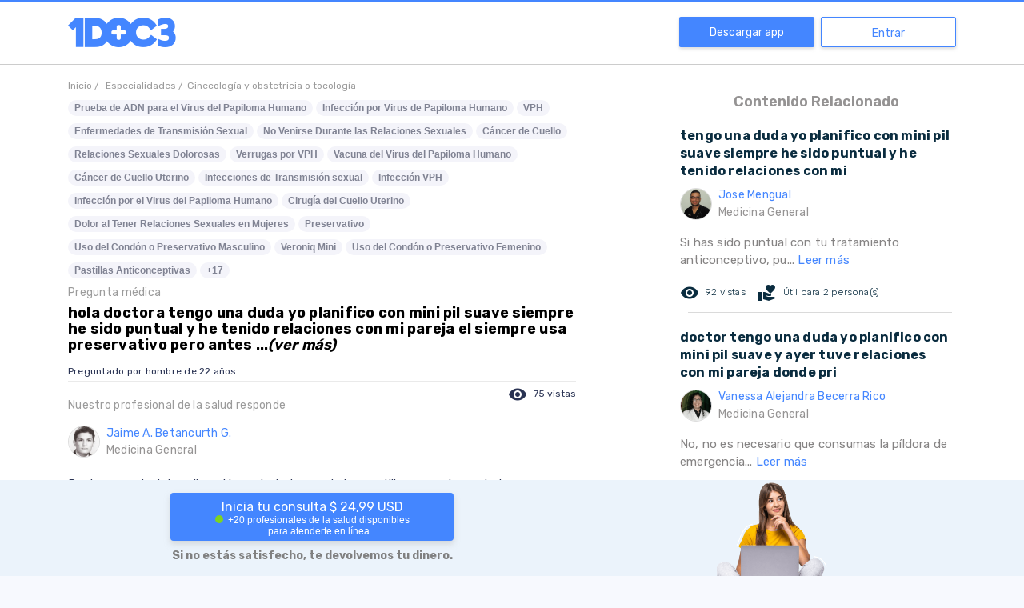

--- FILE ---
content_type: text/html; charset=utf-8
request_url: https://www.google.com/recaptcha/api2/aframe
body_size: 255
content:
<!DOCTYPE HTML><html><head><meta http-equiv="content-type" content="text/html; charset=UTF-8"></head><body><script nonce="ghoGiwVThf9DitOFrYKeiw">/** Anti-fraud and anti-abuse applications only. See google.com/recaptcha */ try{var clients={'sodar':'https://pagead2.googlesyndication.com/pagead/sodar?'};window.addEventListener("message",function(a){try{if(a.source===window.parent){var b=JSON.parse(a.data);var c=clients[b['id']];if(c){var d=document.createElement('img');d.src=c+b['params']+'&rc='+(localStorage.getItem("rc::a")?sessionStorage.getItem("rc::b"):"");window.document.body.appendChild(d);sessionStorage.setItem("rc::e",parseInt(sessionStorage.getItem("rc::e")||0)+1);localStorage.setItem("rc::h",'1768947981162');}}}catch(b){}});window.parent.postMessage("_grecaptcha_ready", "*");}catch(b){}</script></body></html>

--- FILE ---
content_type: application/javascript; charset=UTF-8
request_url: https://www.1doc3.com/_nuxt/e63c9a1.js
body_size: 8247
content:
(window.webpackJsonp=window.webpackJsonp||[]).push([[98,17,54,56,57,58],{1022:function(t,e,n){"use strict";n(497)},1023:function(t,e,n){var o=n(25)(!1);o.push([t.i,".questions[data-v-387d2694]{padding-top:100px;padding-bottom:50px;background-color:#fff}",""]),t.exports=o},1093:function(t,e,n){"use strict";n.r(e);var o=n(7),r=(n(45),n(75),n(30),n(328),n(421)),c=n.n(r),d=n(601),l=n.n(d),m=n(374),f=n(529),h=n(603);c.a.extend(l.a);var v={components:{ConsultationBanner:m.default,Question:f.default},layout:"DownloadApp",head:function(){return{title:this.title,meta:[{hid:"description",name:"description",content:this.descriptionRedes},{hid:"keywords",name:"keywords",content:this.keywords},{hid:"fbtitle",property:"og:title",content:this.title},{hid:"fbimage",property:"og:image",itemprop:"image primaryImageOfPage",content:this.question.imagen_redes},{hid:"fbdescription",property:"og:description",content:this.descriptionRedes},{hid:"twittertitle",name:"twitter:title",itemprop:"title name",content:this.title},{hid:"twimage",name:"twitter:image",content:this.question.imagen_redes},{hid:"twitterdescription",name:"twitter:description",itemprop:"description",content:this.descriptionRedes}],link:[{hid:"canonical",rel:"canonical",href:"".concat("https://1doc3.com","/web/ver/").concat(this.question.id,"/").concat(this.question.slug)}],script:[{hid:"structured-data",type:"application/ld+json",json:this.structuredData}]}},asyncData:function(t){return Object(o.a)(regeneratorRuntime.mark((function e(){var n,o,r,d,l,m,f,v,x,_,w,y,C,k,O,title,S,E;return regeneratorRuntime.wrap((function(e){for(;;)switch(e.prev=e.next){case 0:return n=t.route,o=t.env,r=t.params,d=t.error,e.prev=1,l="".concat(o.BASE_URL).concat(n.path),m=new h.DynamoDB({region:"us-east-1"}),e.next=6,m.getItem({TableName:"publicQuestions",Key:{id:{S:String(r.id)}}}).promise();case 6:if(f=e.sent,v=f.Item){e.next=10;break}throw new Error("ddata not found");case 10:for(_ in x={},v)v[_].S&&(x[_]=String(v[_].S)),v[_].BOOL&&(x[_]=Boolean(v[_].BOOL));return"string"==typeof(w=JSON.parse(x.data)).recommended&&(w.recommended=JSON.parse(w.recommended)),y=c()().utc().format("HH:mm"),C=!0,y>"04:55"&&y<"11:00"&&(C=!1),(k={"@context":"htt://schema.org","@type":"QAPage",potentialAction:{"@type":"SearchAction",target:"http://www.1doc3.com/web/similares?q={search_term_string}","query-input":"required name=search_term_string"},mainEntity:{"@type":"Question",url:l,name:w.question,text:0===w.aditionalInfo?"Sin información adicional":w.aditionalInfo,answerCount:1},isAccessibleForFree:!1,hasPart:{"@type":"WebPageElement",isAccessibleForFree:!1,cssSelector:".paywall"}}).mainEntity.acceptedAnswer={"@type":"Answer",text:w.htmlAnswer,author:{"@type":"Person",name:w.doctor?w.doctor.name:null,url:w.doctor?w.doctor.link:null},url:l},O=JSON.stringify(k),title=w.question&&w.question.lenght>74?"".concat(w.question.substring(0,80)," - 1DOC3"):"".concat(w.question," - 1DOC3"),S=w.htmlAnswer&&w.htmlAnswer.lenght>33?"".concat(w.htmlAnswer.substring(0,35),"..."):w.htmlAnswer,E={title:title,descriptionRedes:S,showConsultationBanner:C,question:w,structuredData:O},e.abrupt("return",E);case 26:if(e.prev=26,e.t0=e.catch(1),"ddata not found"!==e.t0.message){e.next=31;break}return d({statusCode:404}),e.abrupt("return");case 31:console.log("[".concat(c()().format("YYYY-MM-DD HH:mm:ss"),"]"),{error:e.t0,path:n.path}),d({statusCode:500,message:"oops! ocurrio un problema"});case 33:case"end":return e.stop()}}),e,null,[[1,26]])})))()}},x=(n(1022),n(12)),component=Object(x.a)(v,(function(){var t=this,e=t.$createElement,n=t._self._c||e;return n("div",{staticClass:"questions"},[n("question",{attrs:{question:t.question}}),t.showConsultationBanner?n("consultation-banner"):t._e()],1)}),[],!1,null,"387d2694",null);e.default=component.exports},276:function(t,e,n){"use strict";n.r(e);n(42),n(41),n(58),n(33),n(59);var o=n(22);n(46),n(31),n(57);function r(t,e){var n=Object.keys(t);if(Object.getOwnPropertySymbols){var o=Object.getOwnPropertySymbols(t);e&&(o=o.filter((function(e){return Object.getOwnPropertyDescriptor(t,e).enumerable}))),n.push.apply(n,o)}return n}function c(t){for(var e=1;e<arguments.length;e++){var n=null!=arguments[e]?arguments[e]:{};e%2?r(Object(n),!0).forEach((function(e){Object(o.a)(t,e,n[e])})):Object.getOwnPropertyDescriptors?Object.defineProperties(t,Object.getOwnPropertyDescriptors(n)):r(Object(n)).forEach((function(e){Object.defineProperty(t,e,Object.getOwnPropertyDescriptor(n,e))}))}return t}var d={props:["questions"],data:function(){return{mappedQuestions:[]}},mounted:function(){var t=this;this.questions&&(this.mappedQuestions=this.questions.map((function(e){return c(c({},e),{},{description:t.characterLimiter(e.description,60)})})))},methods:{characterLimiter:function(t,e){return t.substr(0,e)+"... "}}},l=n(12),component=Object(l.a)(d,(function(){var t=this,e=t.$createElement,n=t._self._c||e;return n("div",[t._l(t.mappedQuestions,(function(e){return t.mappedQuestions?["pregunta"===e.type?n("div",{staticClass:"rc-container-hover"},[n("nuxt-link",{staticClass:"related-content-rc",attrs:{to:"/web/ver/"+e.id+"/"+e.slug}},[n("div",{staticClass:"rc-question"},[t._v(t._s(e.title.substring(0,100)))]),n("div",{staticClass:"rc-doctor"},[n("div",{staticClass:"div-img-doctor"},[n("img",{staticClass:"img-foto-small lazyload mr-2",attrs:{alt:e.doctor.name,src:e.doctor.thumbnail}})]),n("div",{staticClass:"nombre-doctor-respuesta"},[t._v(t._s(e.doctor.name)),n("br"),n("span",{staticClass:"texto-gris-medium especialidad-doctor"},[t._v(t._s(""===e.doctor.specialty?"Medicina general":e.doctor.specialty))])])]),n("div",{staticClass:"rc-answer"},[t._v(t._s(e.description)),n("span",{staticClass:"rc-read-more"},[t._v("Leer más")])]),n("div",{staticClass:"rc-actions"},[n("div",{staticClass:"rc-views"},[n("i",{staticClass:"material-icons mr-2"},[t._v("remove_red_eye")]),n("span",[t._v(t._s(e.views.toLocaleString("es-CO")+" vistas"))])]),e.useful>0?n("div",{staticClass:"rc-useful-question"},[n("i",{staticClass:"material-icons mr-2"},[t._v("volunteer_activism")]),n("span",[t._v(t._s("Útil para "+e.useful+" persona(s)"))])]):t._e()]),n("div",{staticClass:"rc-final"})])],1):t._e()]:t._e()}))],2)}),[],!1,null,null,null);e.default=component.exports},302:function(t,e,n){var content=n(326);content.__esModule&&(content=content.default),"string"==typeof content&&(content=[[t.i,content,""]]),content.locals&&(t.exports=content.locals);(0,n(26).default)("17f466ee",content,!0,{sourceMap:!1})},318:function(t,e,n){var content=n(360);content.__esModule&&(content=content.default),"string"==typeof content&&(content=[[t.i,content,""]]),content.locals&&(t.exports=content.locals);(0,n(26).default)("7a173850",content,!0,{sourceMap:!1})},319:function(t,e,n){var content=n(362);content.__esModule&&(content=content.default),"string"==typeof content&&(content=[[t.i,content,""]]),content.locals&&(t.exports=content.locals);(0,n(26).default)("3cd4f1af",content,!0,{sourceMap:!1})},325:function(t,e,n){"use strict";n(302)},326:function(t,e,n){var o=n(25)(!1);o.push([t.i,".circle[data-v-d8bc8854]{width:10px;height:10px;display:inline-block;border-radius:50%;background-color:#7ed321;box-shadow:0 0 40px 9px #4ad067;animation:pulse-data-v-d8bc8854 2s infinite}@keyframes pulse-data-v-d8bc8854{0%{box-shadow:0 0 0 0 rgba(250,160,81,.5)}70%{box-shadow:0 0 0 10px rgba(250,222,81,0)}to{box-shadow:0 0 0 0 rgba(250,222,81,0)}}",""]),t.exports=o},331:function(t,e,n){"use strict";n.r(e);n(325);var o=n(12),component=Object(o.a)({},(function(){var t=this.$createElement;return(this._self._c||t)("div",{staticClass:"circle"})}),[],!1,null,"d8bc8854",null);e.default=component.exports},358:function(t,e,n){t.exports=n.p+"img/girl-thinking.6c7bfc1.png"},359:function(t,e,n){"use strict";n(318)},360:function(t,e,n){var o=n(25)(!1);o.push([t.i,'.bannerTitle[data-v-46a5c8f0]{color:grey}.banner-container[data-v-46a5c8f0]{background-color:#ebf3fb!important;z-index:1000;min-height:120px;position:fixed;bottom:0;left:0;right:0}@media (min-width:769px){.banner-container .enter[data-v-46a5c8f0]{width:55%}}img.img-container[data-v-46a5c8f0]{position:fixed;bottom:-3px;left:70%;z-index:1001;height:120px}@media (max-width:769px){img.img-container[data-v-46a5c8f0]{display:none}}.flex[data-v-46a5c8f0]{display:flex!important;justify-content:space-between}@media (max-width:769px){.flex[data-v-46a5c8f0]{justify-content:center}}.content-button[data-v-46a5c8f0]{display:flex;flex-direction:column;justify-content:center}@media screen and (max-width:769px){.content-button[data-v-46a5c8f0]{align-items:center;text-align:center}.content-button button[data-v-46a5c8f0]{height:58px;font-size:16px}}.ctext[data-v-46a5c8f0]{margin-top:10px;text-align:center;font-weight:700;color:grey;font-size:14px}.chat-button[data-v-46a5c8f0]{max-width:354px;background:#4486ff;border-radius:4px;padding:8px 20px 5px;margin:0 auto;font-family:"Muli",sans-serif;font-size:16px;color:#fff;text-align:center;box-shadow:0 4px 7px 0 hsla(0,0%,73.7%,.5)}.chat-button b[data-v-46a5c8f0]{font-size:18px}.chat-button .available[data-v-46a5c8f0]{display:flex;justify-content:center;align-items:baseline}.chat-button .without-available[data-v-46a5c8f0]{line-height:46px;box-shadow:0 4px 0 0 #2a3353}.chat-button[data-v-46a5c8f0]:hover{background-color:#679dff;transition:background-color .3s;cursor:pointer}.chat-button .text[data-v-46a5c8f0]{font-size:12px;display:inline-block;margin-left:6px}',""]),t.exports=o},361:function(t,e,n){"use strict";n(319)},362:function(t,e,n){var o=n(25)(!1);o.push([t.i,".cardSummary[data-v-439a9f96]{text-decoration:none}.cardSummary-description[data-v-439a9f96]{display:inline;color:#2a3353}.cardSummary-subtitle[data-v-439a9f96]{font-weight:700;font-size:13px;text-decoration:none;color:#2a3353}.cardSummary-title[data-v-439a9f96]{font-size:18px;margin-bottom:8px;text-decoration:none}.cardSummary-title[data-v-439a9f96],.popper[data-v-439a9f96]{display:inline-block;color:#2a3353}.popper[data-v-439a9f96]{width:auto;max-width:320px;background-color:#f5f7fe;padding:10px 15px;border-radius:3px;position:absolute;font-size:15px;z-index:200000;box-shadow:2px 4px 8px #c7d2e6;cursor:pointer}.popper a[data-v-439a9f96]{text-decoration:none;color:#2a3353}.synapse[data-v-439a9f96]{text-decoration:underline;cursor:pointer;color:#4486ff}",""]),t.exports=o},363:function(t,e,n){var content=n(424);content.__esModule&&(content=content.default),"string"==typeof content&&(content=[[t.i,content,""]]),content.locals&&(t.exports=content.locals);(0,n(26).default)("f45df0d4",content,!0,{sourceMap:!1})},374:function(t,e,n){"use strict";n.r(e);var o=[function(){var t=this,e=t.$createElement,n=t._self._c||e;return n("div",{staticClass:"text"},[n("div",{staticClass:"available-doctors"},[t._v("+20 profesionales de la salud disponibles "),n("br"),t._v("para atenderte en línea")])])},function(){var t=this.$createElement,e=this._self._c||t;return e("div",{staticClass:"img-container"},[e("img",{staticClass:"img-container",attrs:{src:n(358)}})])}],r=(n(75),n(331)),c=n(142),d={components:{LightPulse:r.default},props:{product:{default:"chat"}},data:function(){return{pricesChat:{CO:{price:"39.900",currencyCode:"COP"},MX:{price:"169",currencyCode:"MXN"},PE:{price:"39,99",currencyCode:"PEN"},CL:{price:"9.900",currencyCode:"CLP"},ES:{price:"19,99",currencyCode:"EUR"},USD:{price:"24,99",currencyCode:"USD"}}}},computed:{showLeadExperiment:function(){return!1},price:function(){var t=this.$store.state&&this.$store.state.countryCode||"CO",e=this.pricesChat[t]||this.pricesChat.USD;return"$ ".concat(e.price," ").concat(e.currencyCode)}},methods:{sendToHubspot:function(){Math.random()>=.5?document.location.href="https://marketing.1doc3.com/beneficiosempresas-rrhh-0":document.location.href="https://marketing.1doc3.com/beneficiosempresas-rrhh"},startConsultation:function(){Object(c.b)("Consultation banner clicked",{banner_type:"standard",country_code:this.$store.state.countryCode}),document.location.href=this.$getV4Url("/open-consultation")}}},l=(n(359),n(12)),component=Object(l.a)(d,(function(){var t=this,e=t.$createElement,n=t._self._c||e;return n("div",{staticClass:"banner-container"},[n("div",{staticClass:"container"},[n("div",{staticClass:"flex"},[n("div",{staticClass:"content-button enter"},[n("div",{staticClass:"mt-3"},[t.showLeadExperiment?n("div",{staticClass:"bannerTitle text-center mb-2"},[t._v("Tu consulta puede ser "),n("b",[t._v("gratis")]),t._v(" gracias a tu empresa")]):t._e(),t.showLeadExperiment?n("div",{staticClass:"chat-button py-2",on:{click:t.sendToHubspot}},[n("span",[t._v("Conoce más aquí")])]):n("div",{staticClass:"chat-button",on:{click:t.startConsultation}},[n("span",[t._v("Inicia tu consulta "+t._s(t.price))]),n("div",{staticClass:"available"},[n("light-pulse"),t._m(0)],1)]),t.showLeadExperiment?t._e():n("p",{staticClass:"ctext"},[t._v("Si no estás satisfecho, te devolvemos tu dinero.")])])]),t._m(1)])])])}),o,!1,null,"46a5c8f0",null);e.default=component.exports},383:function(t,e,n){"use strict";n.r(e);var o={props:["questions"],methods:{characterLimiter:function(t){return t+'... <span class="rc-read-more">Leer más</span>'}}},r=n(12),component=Object(r.a)(o,(function(){var t=this,e=t.$createElement,n=t._self._c||e;return n("div",t._l(t.questions,(function(e){return n("div",{staticClass:"rc-container-hover"},[n("a",{staticClass:"related-content-rc",attrs:{href:"/web/ver/"+e.id+"/"+e.slug}},[n("div",{staticClass:"rc-question"},[t._v(t._s(e.title.substring(0,100)))]),n("div",{staticClass:"rc-doctor"},[n("div",{staticClass:"div-img-doctor"},[n("img",{staticClass:"img-foto-small lazyload mr-2",attrs:{alt:e.doctor.name,src:e.doctor.thumbnail}})]),n("div",{staticClass:"nombre-doctor-respuesta"},[t._v(t._s(e.doctor.name)),n("br"),n("span",{staticClass:"texto-gris-medium especialidad-doctor"},[t._v(t._s(""===e.doctor.specialty?"Medicina general":e.doctor.specialty))])])]),n("div",{staticClass:"rc-answer"},[n("span",{domProps:{innerHTML:t._s(t.characterLimiter(e.description))}})]),n("div",{staticClass:"rc-actions"},[n("div",{staticClass:"rc-views"},[n("i",{staticClass:"material-icons mr-2"},[t._v("remove_red_eye")]),n("span",[t._v(t._s(e.views.toLocaleString("es-CO")+" vistas"))])]),e.usefull>0?n("div",{staticClass:"rc-useful-question"},[n("i",{staticClass:"material-icons mr-2"},[t._v("volunteer_activism")]),n("span",[t._v(t._s("Útil para "+e.usefull+" persona(s)"))])]):t._e()]),n("div",{staticClass:"rc-final"})])])})),0)}),[],!1,null,null,null);e.default=component.exports},384:function(t,e,n){"use strict";n.r(e);n(56),n(78);var o={props:{length:{default:160},tolerance:{default:15},text:{type:String,default:""}},data:function(){return{wrappedText:"",previewText:"",textBeingShown:"",collapsed:!0}},created:function(){this.wrappedText=this.text,this.wrappedText.length<this.length+this.tolerance?(this.collapsed=!1,this.textBeingShown=this.htmlEntities(this.wrappedText)):(this.previewText=this.wrappedText.substring(0,this.length)+"...",this.textBeingShown=this.htmlEntities(this.previewText))},methods:{expand:function(){this.collapsed=!1,this.textBeingShown=this.htmlEntities(this.wrappedText)},htmlEntities:function(t){return String(t).replace(/&nbsp;/g,"").replace(/&amp;/g,"").replace(/&quot;/g,"").replace(/&lt;/g,"").replace(/&gt;/g,"")}}},r=n(12),component=Object(r.a)(o,(function(){var t=this,e=t.$createElement,n=t._self._c||e;return n("span",[t._v(t._s(t.textBeingShown)),t.collapsed?n("a",{staticClass:"link-rojo link-ver-mas",on:{click:t.expand}},[n("em",[t._v("(ver más)")])]):t._e()])}),[],!1,null,null,null);e.default=component.exports},385:function(t,e,n){"use strict";n.r(e);var o=n(7),r=(n(45),n(30),n(31),n(57),n(303),n(422)),c=n.n(r),d=n(269),l={props:["href","content","id","type"],data:function(){return{contentLoaded:!1,name:null,description:null,popperOptions:{placement:"auto",styles:{boxShadow:0}},typesMap:{substance:"MEDICAMENTO",disease:"ENFERMEDAD",procedure:"PROCEDIMIENTO",symptom:"SÍNTOMA",sign:"SIGNO"}}},components:{popper:c.a},methods:{popShown:function(){var t=this;return Object(o.a)(regeneratorRuntime.mark((function e(){var n;return regeneratorRuntime.wrap((function(e){for(;;)switch(e.prev=e.next){case 0:if(!t.contentLoaded){e.next=2;break}return e.abrupt("return");case 2:return e.prev=2,e.next=5,d.a.getCardSummary({graph_id:t.id,type:t.type});case 5:n=e.sent,t.name=n.data.name,t.description=n.data.description,t.contentLoaded=!0,t.$refs.popperItem.updatePopper(),e.next=14;break;case 12:e.prev=12,e.t0=e.catch(2);case 14:case"end":return e.stop()}}),e,null,[[2,12]])})))()}},computed:{showDescription:function(){return this.description&&this.description.length>140?": "+this.description.substring(0,140).trim()+"...":this.description?": "+this.description:""}}},m=(n(361),n(12)),component=Object(m.a)(l,(function(){var t=this,e=t.$createElement,n=t._self._c||e;return n("popper",{ref:"popperItem",attrs:{"visible-arrow":!1,"delay-on-mouse-over":600,trigger:"hover",options:t.popperOptions,disabled:"keyword"===t.type},on:{created:function(e){return t.popShown()}}},[n("a",{staticClass:"synapse",attrs:{slot:"reference",href:t.href},on:{click:function(e){return t.goToPage("link")},mouseover:function(e){t.hover=!0},mouseleave:function(e){t.hover=!1}},slot:"reference"},[t._v(t._s(t.content))]),n("div",{staticClass:"popper cardSummary"},[n("a",{attrs:{href:t.href}},[t.contentLoaded?n("div",{staticClass:"cardSummary-container"},[n("div",{staticClass:"cardSummary-subtitle"},[t._v(t._s(t.typesMap[t.type]))]),n("div",{staticClass:"cardSummary-title"},[n("strong",[t._v(t._s(t.name))])]),n("div",{staticClass:"cardSummary-description",domProps:{innerHTML:t._s(t.showDescription)}})]):t._e()])])])}),[],!1,null,"439a9f96",null);e.default=component.exports},423:function(t,e,n){"use strict";n(363)},424:function(t,e,n){var o=n(25)(!1);o.push([t.i,'.titulo-pregunta[data-v-04519a4c]{font-family:"Muli";font-size:18px;font-weight:700;color:#000;text-decoration:none;margin:.3em 0;letter-spacing:.24px}.titulo-pregunta a[data-v-04519a4c]{color:inherit}.pregunta-info-adicional[data-v-04519a4c]{letter-spacing:.1px}.texto-preguntado-pregunta[data-v-04519a4c]{vertical-align:middle;display:inline-block;color:#2a3353;font-size:12px;letter-spacing:.24px;padding-bottom:10px}.contenedor-preguntado-vistas[data-v-04519a4c]{position:relative;margin-top:15px;padding-bottom:10px}@media (min-width:768px){.contenedor-preguntado-vistas[data-v-04519a4c]{border-bottom:1px solid #eaeaea;margin-top:16px;height:20px}}.texto-vistas-pregunta[data-v-04519a4c]{color:#2a3353;font-size:12px;margin-top:3px;margin-bottom:10px}@media (min-width:768px){.texto-vistas-pregunta[data-v-04519a4c]{margin-bottom:0;margin-top:0;position:absolute;right:0}}.pre-titulo-pregunta[data-v-04519a4c]{color:#9b9b9b;font-size:14px;font-weight:400;letter-spacing:.28px;line-height:20px;text-rendering:optimizeLegibility}.question-row[data-v-04519a4c]{margin-bottom:10px;border-bottom:5px solid #f7f9fe;padding-bottom:12px}@media (min-width:768px){.question-row[data-v-04519a4c]{border-bottom:0;margin-bottom:0}}.question-row.no-border[data-v-04519a4c]{border-bottom:none}.texto-gris-respuesta[data-v-04519a4c]{color:#2a3353;font-size:15px;font-weight:400;line-height:21px;letter-spacing:.1px}@media (min-width:768px){.texto-gris-respuesta[data-v-04519a4c]{margin-top:15px}}@media (min-width:992px){.texto-gris-respuesta[data-v-04519a4c]{margin-top:20px}}.titulo-respuesta[data-v-04519a4c]{color:#9b9b9b;font-size:14px;font-weight:400;letter-spacing:.28px;line-height:20px;margin-bottom:14px;text-rendering:optimizeLegibility}.metadatos-respuesta[data-v-04519a4c]{font-size:12px;display:table;margin-bottom:12px;width:100%}@media screen and (max-width:768px){.lista_keywords[data-v-04519a4c]{z-index:1;overflow:hidden;overflow-x:scroll;white-space:nowrap;-webkit-overflow-scrolling:touch;height:30px;padding-left:15px;position:relative}.lista_keywords[data-v-04519a4c]::-webkit-scrollbar{display:none}}@media screen and (max-width:768px){.lista_keywords_scroll[data-v-04519a4c]{position:absolute;overflow:hidden}}.lista_keywords .keyword_link[data-v-04519a4c]{background:#f4f4fa;border-radius:12px;font-weight:700;font-family:"Open Sans",sans-serif;font-size:12px;color:#808393;padding:3px 8px;text-decoration:none;margin-right:4px;margin-bottom:8px;display:inline-block}@media screen and (min-width:768px){.lista_keywords .keyword_link.collapsed[data-v-04519a4c]{display:none}}.bread-box[data-v-04519a4c]{font-size:12px;margin-bottom:10px}.bread-box a[data-v-04519a4c],.bread-box span[data-v-04519a4c]{color:#9b9b9b}.bread-box a[data-v-04519a4c]{margin-right:5px}.bread-box a[data-v-04519a4c],.bread-box a[data-v-04519a4c]:hover{text-decoration:none}.how-it-works>h3>span[data-v-04519a4c]{padding-top:10px;display:inline-block;position:relative}.how-it-works>h3>span>img[data-v-04519a4c]{max-width:100%;width:100%;height:auto;line-height:inherit}.how-it-works>h2[data-v-04519a4c]{width:auto;font-weight:100;margin:5px auto 20px;line-height:22px;font-size:18px;padding:0;color:#959393}@media screen and (min-width:1024px){.how-it-works>h2[data-v-04519a4c]{width:80%}}',""]),t.exports=o},431:function(t,e){},497:function(t,e,n){var content=n(1023);content.__esModule&&(content=content.default),"string"==typeof content&&(content=[[t.i,content,""]]),content.locals&&(t.exports=content.locals);(0,n(26).default)("01c079e8",content,!0,{sourceMap:!1})},529:function(t,e,n){"use strict";n.r(e);var o=n(7),r=n(37),c=(n(45),n(328),n(46),n(30),n(75),n(383)),d=n(384),l=n(374),m=n(443),f=n(385),h=n(1),v=n(269),x={components:{ViewMoreWrapper:d.default,ConsultationBanner:l.default,RelatedContent:c.default,SynapseHover:f.default,CampaignLoader:m.default},props:["question"],data:function(){return{campaigns:null,hiddenItems:0}},computed:{specialtyLink:function(){if(!this.question||!Array.isArray(this.question.specialtiesData)||"object"!==Object(r.a)(this.question.specialtiesData[0]))return"/";var t=this.question.specialtiesData[0];return t?"/especialidades/".concat(t.link):"/"},arrContexts:function(){var t=this;if(this.question&&this.question.graphInfo&&this.question.graphInfo.arrContexts){var e=0,n=this.question.graphInfo.arrContexts;return n.map((function(n){e+=n.name.length,t.hiddenItems+=e>90?1:0})),n}}},mounted:function(){var t=this;return Object(o.a)(regeneratorRuntime.mark((function e(){return regeneratorRuntime.wrap((function(e){for(;;)switch(e.prev=e.next){case 0:t.getCampaigns(),t.loadReferencedLinks();case 2:case"end":return e.stop()}}),e)})))()},methods:{getCampaigns:function(){var t=this;return Object(o.a)(regeneratorRuntime.mark((function e(){var n,o,data,element;return regeneratorRuntime.wrap((function(e){for(;;)switch(e.prev=e.next){case 0:return n=[],t.question.cie10&&(n=t.question.cie10.map((function(t){return t.idCie10}))),e.next=4,v.a.getCampaigns({content:"".concat(t.question.question," ").concat(t.question.answer," ").concat(t.question.additional_info),cie10:JSON.stringify(n.length>0?n:[]),specialties:JSON.stringify(t.question.specialtiesData?t.question.specialtiesData.map((function(t){return t.name})):[])});case 4:o=e.sent,data=o.data,t.campaigns=data,0!==t.campaigns.length&&"goal_type"in t.campaigns[0]||((element=document.createElement("script")).src="https://pagead2.googlesyndication.com/pagead/js/adsbygoogle.js?client=ca-pub-2143792989327950",element.async=!0,element.setAttribute("crossorigin","anonymous"),document.body.appendChild(element));case 8:case"end":return e.stop()}}),e)})))()},loadReferencedLinks:function(){var t,e=document.getElementsByClassName("synapse");if(e.length>0){t=e[0].parentNode;for(var i=0;i<e.length;i++){var n=new(h.a.extend(f.default))({propsData:{id:e["".concat(i)].dataset.id,type:e["".concat(i)].dataset.type,href:e["".concat(i)].href,content:e["".concat(i)].innerHTML}});n.$mount(),t.replaceChild(n.$el,e["".concat(i)])}}}}},_=(n(423),n(12)),component=Object(_.a)(x,(function(){var t=this,e=t.$createElement,n=t._self._c||e;return n("div",{staticClass:"container"},[t.question?[n("section",{staticClass:"row section"},[n("div",{staticClass:"col-md-7 question-row"},[n("div",{staticClass:"bread-box"},[n("span",[t._m(0),t._m(1),t.question.specialtiesData&&t.question.specialtiesData.length>0?n("span",{attrs:{itemscope:"",itemtype:"http://data-vocabulary.org/Breadcrumb"}},[n("a",{attrs:{href:t.specialtyLink,itemprop:"url"}},[n("span",{attrs:{itemprop:"title"}},[t._v(t._s(t.question.specialtiesData[0].name))])])]):t._e()])]),t.arrContexts?n("div",{staticClass:"lista_keywords",class:{hidden:0===t.arrContexts.length}},[n("div",{staticClass:"lista_keywords_scroll"},[t._l(t.arrContexts,(function(e){return t.arrContexts?[e?n("a",{staticClass:"keyword_link",class:{collapsed:e.name.length>90},attrs:{href:e.link}},[t._v(t._s(e.name))]):t._e()]:t._e()})),t.hiddenItems>0?[n("a",{staticClass:"keyword_link expand",attrs:{id:"expandir",href:"#"},on:{click:function(t){}}},[t._v(t._s("+"+t.hiddenItems))])]:t._e()],2)]):t._e(),n("div",{staticClass:"pre-titulo-pregunta"},[t._v("Pregunta médica"),n("h1",{staticClass:"titulo-pregunta",attrs:{id:"texto-pregunta"}},[n("view-more-wrapper",{attrs:{length:160,tolerance:15,text:t.question.question}})],1)]),t.question.aditionalInfo?n("p",{staticClass:"pregunta-info-adicional",staticStyle:{"margin-left":"10px","margin-top":"12px"},attrs:{id:"texto-adicional"}},[n("strong",{staticStyle:{"font-size":"14px"}},[t._v("Información adicional")]),n("br"),n("view-more-wrapper",{staticClass:"texto-gris-medium",attrs:{length:180,tolerance:30,text:t.question.aditionalInfo}})],1):t._e(),n("div",{staticClass:"contenedor-preguntado-vistas"},[n("div",{staticClass:"texto-preguntado-pregunta"},[t._v(t._s("Preguntado por "+t.question.gender+" de "+t.question.age+" años")+" ")]),n("hr",{staticClass:"margin-bottom-10 d-block d-sm-none"}),t.question&&t.question.views?n("div",{staticClass:"texto-vistas-pregunta"},[n("i",{staticClass:"material-icons mr-2"},[t._v("visibility")]),n("span",[t._v(t._s(t.question.views.toLocaleString("es-CO")+" vistas"))])]):t._e()]),t.question.doctor?n("div",{staticClass:"texto-respuesta texto-gris-respuesta"},[n("div",{staticClass:"titulo-respuesta"},[t._v("Nuestro profesional de la salud responde")]),n("div",{staticClass:"metadatos-respuesta"},[n("a",{attrs:{href:t.question.doctor.link}},[n("div",{staticClass:"div-img-doctor"},[n("img",{staticClass:"img-foto-small mr-2 lazyload",attrs:{alt:t.question.doctor.name,src:t.question.doctor.thumbnail}})]),n("div",{staticClass:"nombre-doctor-respuesta"},[t._v(t._s(t.question.doctor.name)),n("br"),n("span",{staticClass:"texto-gris-medium especialidad-doctor"},[t._v(t._s(t.question.doctor.specialty))])])])]),n("div",{staticClass:"texto-respuesta",attrs:{id:"contenido-respuesta"}},[n("div",{domProps:{innerHTML:t._s(t.question.htmlAnswer)}})]),t.campaigns?n("campaign-loader",{attrs:{campaigns:t.campaigns,position:"under_question",view_id:t.question.id,view_type:"question"}}):t._e()],1):t._e()]),n("div",{staticClass:"offset-md-1 col-md-4 caja-contentRelacionado"},[t._m(2),n("div",{staticClass:"panel-content-relacionado"},[n("campaign-loader",{attrs:{campaigns:t.campaigns,position:"related_content",view_id:t.question.id,view_type:"question"}}),n("related-content",{attrs:{questions:t.question.recommended}})],1)])]),t._m(3)]:t._e()],2)}),[function(){var t=this,e=t.$createElement,n=t._self._c||e;return n("span",{attrs:{itemscope:"",itemtype:"http://data-vocabulary.org/Breadcrumb"}},[n("a",{attrs:{href:"/",itemprop:"url"}},[n("span",{attrs:{itemprop:"title"}},[t._v("Inicio / ")])])])},function(){var t=this,e=t.$createElement,n=t._self._c||e;return n("span",{attrs:{itemscope:"",itemtype:"http://data-vocabulary.org/Breadcrumb"}},[n("a",{attrs:{href:"/especialidades",itemprop:"url"}},[n("span",{attrs:{itemprop:"title"}},[t._v("Especialidades /")])])])},function(){var t=this,e=t.$createElement,n=t._self._c||e;return n("div",{staticClass:"text-center my-3"},[n("span",{staticClass:"titulo-content-relacionado"},[t._v("Contenido Relacionado")])])},function(){var t=this,e=t.$createElement,n=t._self._c||e;return n("div",{staticClass:"row"},[n("div",{staticClass:"col-md-12 col-xs-12"},[n("div",{staticClass:"how-it-works"},[n("h3",{staticClass:"text-center titulo-content-relacionado"},[t._v("¿Qué hacemos?")]),n("div",{staticClass:"logo-home-1doc3"},[n("img",{staticClass:"lazyload",attrs:{width:"107",height:"29.32",src:"https://cdn.1doc3.com/logo-1doc3.png",alt:"Logo 1doc3"}})]),n("h2",{staticClass:"text-center"},[t._v("1DOC3 es la plataforma en la que doctores verificados responden tus inquietudes de salud online las 24 horas del día. Tus preguntas son anónimas.")])])])])}],!1,null,"04519a4c",null);e.default=component.exports;installComponents(component,{RelatedContent:n(276).default})}}]);

--- FILE ---
content_type: application/javascript; charset=UTF-8
request_url: https://www.1doc3.com/_nuxt/23cd250.js
body_size: 1839
content:
!function(e){function r(data){for(var r,n,f=data[0],d=data[1],l=data[2],i=0,h=[];i<f.length;i++)n=f[i],Object.prototype.hasOwnProperty.call(c,n)&&c[n]&&h.push(c[n][0]),c[n]=0;for(r in d)Object.prototype.hasOwnProperty.call(d,r)&&(e[r]=d[r]);for(v&&v(data);h.length;)h.shift()();return o.push.apply(o,l||[]),t()}function t(){for(var e,i=0;i<o.length;i++){for(var r=o[i],t=!0,n=1;n<r.length;n++){var d=r[n];0!==c[d]&&(t=!1)}t&&(o.splice(i--,1),e=f(f.s=r[0]))}return e}var n={},c={99:0},o=[];function f(r){if(n[r])return n[r].exports;var t=n[r]={i:r,l:!1,exports:{}};return e[r].call(t.exports,t,t.exports,f),t.l=!0,t.exports}f.e=function(e){var r=[],t=c[e];if(0!==t)if(t)r.push(t[2]);else{var n=new Promise((function(r,n){t=c[e]=[r,n]}));r.push(t[2]=n);var o,script=document.createElement("script");script.charset="utf-8",script.timeout=120,f.nc&&script.setAttribute("nonce",f.nc),script.src=function(e){return f.p+""+{0:"57d5db3",1:"7832d9b",2:"57c270b",3:"5ec8b62",4:"3f5e609",5:"05ee87e",6:"4e0c56a",7:"ba3f5b3",8:"ac7a081",9:"6690e9b",10:"7eebd77",11:"7ef9254",12:"7aaaab5",13:"4a3df25",14:"85e7c9c",17:"4ce1934",18:"9d40c85",19:"3efc4bf",20:"49a6815",21:"3a9f854",22:"977d9fc",23:"4415157",24:"01d5623",25:"85b80b7",26:"516eaa1",27:"380deb8",28:"003371a",29:"6d5aab1",30:"ab8a658",31:"ecef19c",32:"a24ccf9",33:"ea6cf0f",34:"bbc35e9",35:"7881c07",36:"a669f05",37:"4a9d248",38:"8d5ffa1",39:"7b68a14",40:"3b06699",41:"1a242c6",42:"2c917fc",43:"bd749c8",44:"9d5340f",45:"25c9ec3",46:"d1fda36",47:"e103d7a",48:"8dc5dec",49:"356ec08",50:"9838349",51:"0acf6bd",52:"9bc2e7a",53:"a1c8936",54:"3e873f1",55:"a35216a",56:"f18fbfe",57:"f88536c",58:"a78b9eb",59:"d8b2873",60:"c7e2966",61:"692d768",62:"88b6590",63:"fac7db4",64:"88e7d2b",65:"d113063",66:"1b7e8a7",67:"6eaab7e",68:"2115d39",69:"b8826c9",70:"c25e2a2",71:"1584541",72:"6036be4",73:"9e51229",74:"cb46a8d",75:"23b61df",76:"02ab99d",77:"df79d5a",78:"b8c3c14",79:"f62e4cc",80:"8e6b952",81:"4558a9e",82:"cf9e629",83:"4b2dc17",84:"c53a173",85:"04226d2",86:"26e8b6e",87:"f507205",88:"3d2e7a1",89:"4e23866",90:"2278a53",91:"1c3d3f4",92:"3898965",93:"81f9bc1",94:"bd27bbc",95:"938be74",96:"e002a69",97:"72fab39",98:"e63c9a1",101:"5aa8fef"}[e]+".js"}(e);var d=new Error;o=function(r){script.onerror=script.onload=null,clearTimeout(l);var t=c[e];if(0!==t){if(t){var n=r&&("load"===r.type?"missing":r.type),o=r&&r.target&&r.target.src;d.message="Loading chunk "+e+" failed.\n("+n+": "+o+")",d.name="ChunkLoadError",d.type=n,d.request=o,t[1](d)}c[e]=void 0}};var l=setTimeout((function(){o({type:"timeout",target:script})}),12e4);script.onerror=script.onload=o,document.head.appendChild(script)}return Promise.all(r)},f.m=e,f.c=n,f.d=function(e,r,t){f.o(e,r)||Object.defineProperty(e,r,{enumerable:!0,get:t})},f.r=function(e){"undefined"!=typeof Symbol&&Symbol.toStringTag&&Object.defineProperty(e,Symbol.toStringTag,{value:"Module"}),Object.defineProperty(e,"__esModule",{value:!0})},f.t=function(e,r){if(1&r&&(e=f(e)),8&r)return e;if(4&r&&"object"==typeof e&&e&&e.__esModule)return e;var t=Object.create(null);if(f.r(t),Object.defineProperty(t,"default",{enumerable:!0,value:e}),2&r&&"string"!=typeof e)for(var n in e)f.d(t,n,function(r){return e[r]}.bind(null,n));return t},f.n=function(e){var r=e&&e.__esModule?function(){return e.default}:function(){return e};return f.d(r,"a",r),r},f.o=function(object,e){return Object.prototype.hasOwnProperty.call(object,e)},f.p="/_nuxt/",f.oe=function(e){throw console.error(e),e};var d=window.webpackJsonp=window.webpackJsonp||[],l=d.push.bind(d);d.push=r,d=d.slice();for(var i=0;i<d.length;i++)r(d[i]);var v=l;t()}([]);